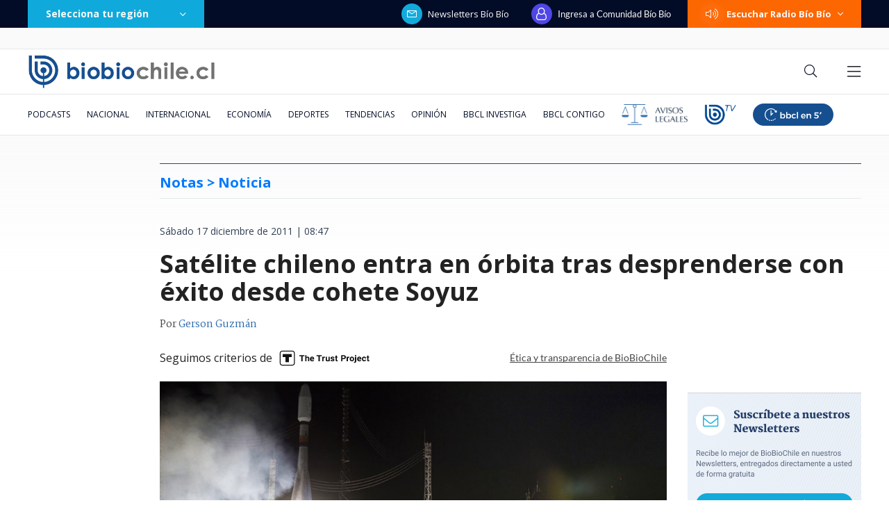

--- FILE ---
content_type: text/html; charset=utf-8
request_url: https://realtime.bbcl.cl/hit/?t=1768864678044&url=https%3A%2F%2Fwww.biobiochile.cl%2Fnoticias%2F2011%2F12%2F17%2Fsatelite-chileno-entra-en-orbita-tras-desprenderse-con-exito.shtml&property=01G1KMVDSGMWCR31GWZX0VBJBY&referrer=
body_size: -16
content:
01KFC8T0DR9RAMDXXWP7BNG5CA.cn7JotUVekmJApK+PEn6Xl6vtWUCxXIZhQLMKg+rg7Q=

--- FILE ---
content_type: text/html; charset=utf-8
request_url: https://www.google.com/recaptcha/api2/aframe
body_size: 269
content:
<!DOCTYPE HTML><html><head><meta http-equiv="content-type" content="text/html; charset=UTF-8"></head><body><script nonce="CDRWX-V9XA9fz-b3oYFHVg">/** Anti-fraud and anti-abuse applications only. See google.com/recaptcha */ try{var clients={'sodar':'https://pagead2.googlesyndication.com/pagead/sodar?'};window.addEventListener("message",function(a){try{if(a.source===window.parent){var b=JSON.parse(a.data);var c=clients[b['id']];if(c){var d=document.createElement('img');d.src=c+b['params']+'&rc='+(localStorage.getItem("rc::a")?sessionStorage.getItem("rc::b"):"");window.document.body.appendChild(d);sessionStorage.setItem("rc::e",parseInt(sessionStorage.getItem("rc::e")||0)+1);localStorage.setItem("rc::h",'1768864696030');}}}catch(b){}});window.parent.postMessage("_grecaptcha_ready", "*");}catch(b){}</script></body></html>

--- FILE ---
content_type: application/javascript
request_url: https://www.biobiochile.cl/static/realtime/realtime-general.js?t=1768864689823&callback=BBCL_Realtime
body_size: 1061
content:
/*2026-01-19 23:17:09*/ BBCL_Realtime([{"id":6704033,"titulo":"Contralora advierte que incendios en B\u00edo B\u00edo podr\u00edan dejar con menos fondos reajuste a sector p\u00fablico","url":"https:\/\/www.biobiochile.cl\/noticias\/nacional\/chile\/2026\/01\/19\/contralora-advierte-que-incendios-en-el-bio-bio-podrian-dejar-sin-fondos-el-reajuste-al-sector-publico.shtml","imagen":"2026\/01\/contralora-advierte-que-incendios-en-el-bio-bio-podrian-dejar-sin-fondos-el-reajuste-al-sector-publico.png","video_rudo_destacado":"","categoria":"nacional","en_vivo":false,"visitas":287},{"id":6704406,"titulo":"Ni\u00f1a de 6 a\u00f1os qued\u00f3 hu\u00e9rfana tras accidente de trenes en Espa\u00f1a: tambi\u00e9n muri\u00f3 su hermano y primo","url":"https:\/\/www.biobiochile.cl\/noticias\/internacional\/europa\/2026\/01\/19\/nina-de-6-anos-quedo-huerfana-tras-accidente-de-trenes-en-espana-tambien-murio-su-hermano-y-primo.shtml","imagen":"2026\/01\/familia-tragedia-trenes.png","video_rudo_destacado":"","categoria":"nacional","en_vivo":false,"visitas":203},{"id":6703505,"titulo":"Conoce al \"Hombre de Los Vilos\", el esqueleto humano m\u00e1s antiguo de Sudam\u00e9rica encontrado en Chile","url":"https:\/\/www.biobiochile.cl\/noticias\/ciencia-y-tecnologia\/ciencia\/2026\/01\/19\/conoce-al-hombre-de-los-vilos-el-esqueleto-humano-mas-antiguo-de-sudamerica-encontrado-en-chile.shtml","imagen":"2026\/01\/el-hombre-de-los-vilos.jpg","video_rudo_destacado":"","categoria":"general","en_vivo":false,"visitas":122},{"id":6704528,"titulo":"La \"mara\u00f1a regulatoria\" de permisolog\u00eda: El objetivo en la mira del posible jefe de Hacienda de Kast","url":"https:\/\/www.biobiochile.cl\/noticias\/economia\/actualidad-economica\/2026\/01\/19\/la-marana-regulatoria-de-permisologia-el-objetivo-en-la-mira-del-posible-jefe-de-hacienda-de-kast.shtml","imagen":"2026\/01\/la-_marana-regulatoria_-de-permisologia_-el-objetivo-en-la-mira-del-posible-jefe-de-hacienda-de-kast.jpg","video_rudo_destacado":"","categoria":"nacional","en_vivo":false,"visitas":119},{"id":6704231,"titulo":"Desarrollan un nuevo sustituto del az\u00facar que no eleva los niveles de insulina y es igual de dulce","url":"https:\/\/www.biobiochile.cl\/noticias\/salud-y-bienestar\/vida-fitness\/2026\/01\/19\/desarrollan-un-nuevo-sustituto-del-azucar-que-no-eleva-los-niveles-de-insulina-y-es-igual-de-dulce.shtml","imagen":"2026\/01\/azucar.jpg","video_rudo_destacado":"","categoria":"general","en_vivo":false,"visitas":107},{"id":6704393,"titulo":"Declaran Alerta Roja en regi\u00f3n de La Araucan\u00eda por simultaneidad de incendios con amenaza a viviendas","url":"https:\/\/www.biobiochile.cl\/noticias\/nacional\/region-de-la-araucania\/2026\/01\/19\/declaran-alerta-roja-en-region-de-la-araucania-por-simultaneidad-de-incendios-con-amenaza-a-viviendas.shtml","imagen":"2026\/01\/foto-de-contexto-nota-bbcl-45.png","video_rudo_destacado":"","categoria":"nacional","en_vivo":false,"visitas":98},{"id":6704194,"titulo":"Senapred ordena evacuar sectores de Penco, Concepci\u00f3n y Hualqui por incendio forestal","url":"https:\/\/www.biobiochile.cl\/noticias\/nacional\/region-del-bio-bio\/2026\/01\/19\/senapred-ordena-evacuar-sectores-de-penco-por-incendio-forestal.shtml","imagen":"2026\/01\/foto-de-contexto-nota-bbcl-44.png","video_rudo_destacado":"","categoria":"nacional","en_vivo":false,"visitas":97},{"id":6702996,"titulo":"El mapa que muestra la magnitud de la tragedia por el incendio forestal en el B\u00edo B\u00edo","url":"https:\/\/www.biobiochile.cl\/noticias\/nacional\/region-del-bio-bio\/2026\/01\/18\/el-mapa-que-muestra-la-magnitud-de-la-tragedia-por-el-incendio-forestal-en-el-bio-bio.shtml","imagen":"2026\/01\/el-mapa-que-muestra-la-magnitud-de-la-tragedia-por-el-incendio-forestal-en-el-bio-bio.jpg","video_rudo_destacado":"","categoria":"nacional","en_vivo":false,"visitas":76},{"id":6704432,"titulo":"Hijos de Julia Chu\u00f1il abandonan la c\u00e1rcel de Valdivia tras quedar con arresto domiciliario total","url":"https:\/\/www.biobiochile.cl\/noticias\/nacional\/region-de-los-rios\/2026\/01\/19\/hijos-de-julia-chunil-abandonan-la-carcel-de-valdivia-tras-quedar-con-arresto-domiciliario.shtml","imagen":"2026\/01\/hijos-de-julia-chunil-abandonan-la-carcel-de-valdivia-tras-quedar-con-arresto-domiciliario.png","video_rudo_destacado":"","categoria":"nacional","en_vivo":false,"visitas":75},{"id":6704057,"titulo":"Consejo de Defensa del Estado presenta acusaci\u00f3n contra Cathy Barriga y solicita 37 a\u00f1os de c\u00e1rcel","url":"https:\/\/www.biobiochile.cl\/noticias\/nacional\/region-metropolitana\/2026\/01\/19\/consejo-de-defensa-del-estado-presenta-acusacion-contra-cathy-barriga-y-solicita-37-anos-de-carcel.shtml","imagen":"2026\/01\/foto-cathy-barriga.png","video_rudo_destacado":"","categoria":"nacional","en_vivo":false,"visitas":72}])

--- FILE ---
content_type: application/javascript; charset=utf-8
request_url: https://fundingchoicesmessages.google.com/f/AGSKWxXMGi65GNkFAeAUQ7tn7spRanLzDsAToncQ99jC73UyZZoH0o33j-ytOocrv4TFGnjQoi4BgeMHpHXWhzgXc-kxBlVLEM6iuV9JwZie7qGoaRoJrhWctqfQjGc2A4gUoOsciASqJ-eoKmF57ybKkxaL2QWwGMMNeW2swtHV2DoLYi27Z1jF9VWIdXld/_.com/a?size-adv.jpg/tfs-ad./click/ads_/get_ads.
body_size: -1291
content:
window['031b1e56-91be-4e09-8cf9-bc6b5eeee1b9'] = true;